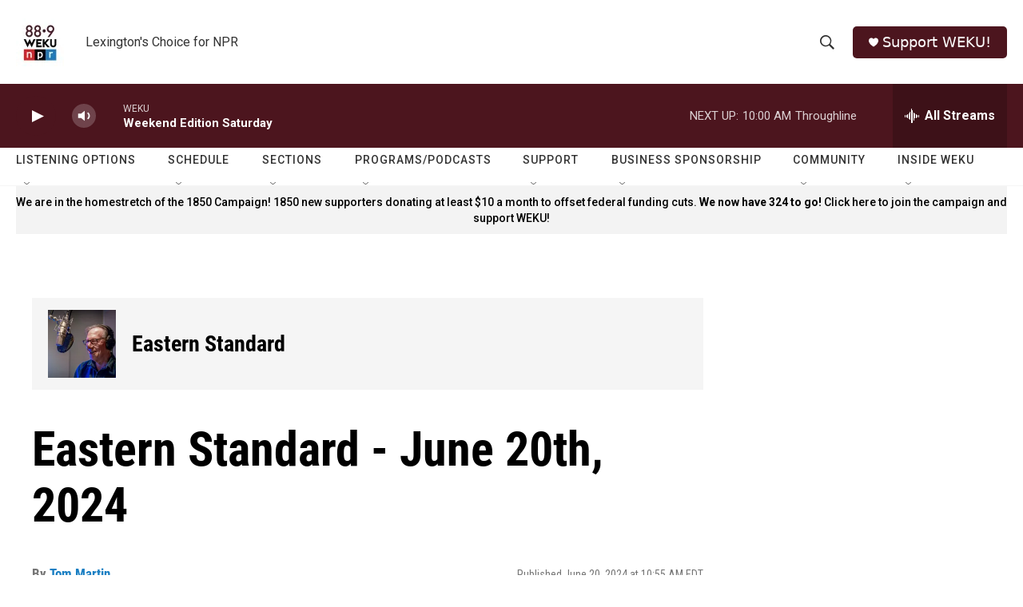

--- FILE ---
content_type: text/html; charset=utf-8
request_url: https://www.google.com/recaptcha/api2/aframe
body_size: 268
content:
<!DOCTYPE HTML><html><head><meta http-equiv="content-type" content="text/html; charset=UTF-8"></head><body><script nonce="WlM6G2DMP80WSyeuXdAVKQ">/** Anti-fraud and anti-abuse applications only. See google.com/recaptcha */ try{var clients={'sodar':'https://pagead2.googlesyndication.com/pagead/sodar?'};window.addEventListener("message",function(a){try{if(a.source===window.parent){var b=JSON.parse(a.data);var c=clients[b['id']];if(c){var d=document.createElement('img');d.src=c+b['params']+'&rc='+(localStorage.getItem("rc::a")?sessionStorage.getItem("rc::b"):"");window.document.body.appendChild(d);sessionStorage.setItem("rc::e",parseInt(sessionStorage.getItem("rc::e")||0)+1);localStorage.setItem("rc::h",'1768660936470');}}}catch(b){}});window.parent.postMessage("_grecaptcha_ready", "*");}catch(b){}</script></body></html>